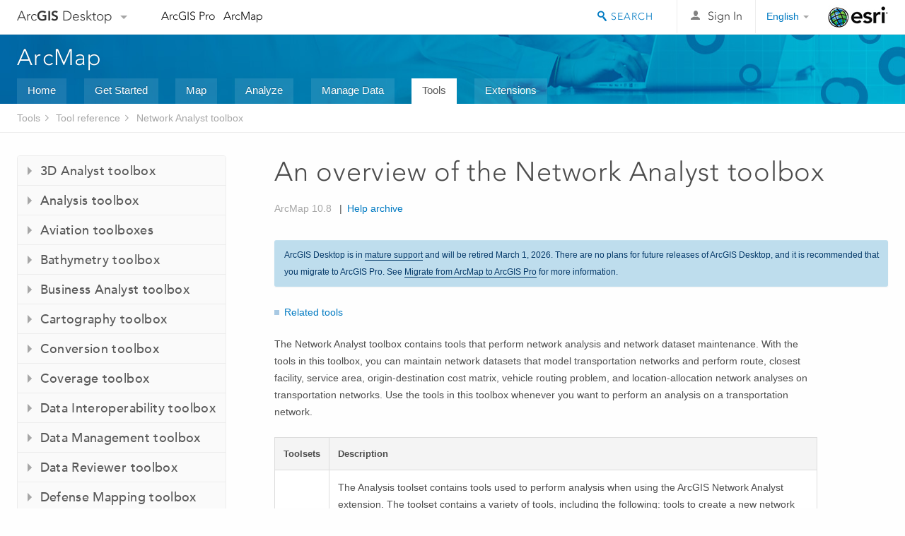

--- FILE ---
content_type: text/html; charset=UTF-8
request_url: https://desktop.arcgis.com/en/arcmap/latest/tools/network-analyst-toolbox/an-overview-of-the-network-analyst-toolbox.htm
body_size: 23912
content:
<!DOCTYPE html>
<!--[if lt IE 7]>  <html class="ie lt-ie9 lt-ie8 lt-ie7 ie6" dir="ltr"> <![endif]-->
<!--[if IE 7]>     <html class="ie lt-ie9 lt-ie8 ie7" dir="ltr"> <![endif]-->
<!--[if IE 8]>     <html class="ie lt-ie9 ie8" dir="ltr"> <![endif]-->
<!--[if IE 9]>     <html class="ie ie9" dir="ltr"> <![endif]-->
<!--[if !IE]><!--> <html dir="ltr"> <!--<![endif]-->
 
    <head>
        <meta charset="utf-8">
        <title>An overview of the Network Analyst toolbox&mdash;ArcMap | Documentation</title>
        <meta content="IE=edge,chrome=1" http-equiv="X-UA-Compatible"> 
        <script>
          var docConfig = {
            locale: 'en',
            localedir: 'en',
            langSelector: 'none'
          };
        </script>

        <!--[if lt IE 9]>
          <script src="/cdn/js/libs/html5shiv.js?1357673785" type="text/javascript"></script>
          <script src="/cdn/js/libs/selectivizr-min.js" type="text/javascript"></script>
          <style>
            #wrapper {
              min-width: 960px;
            }
          </style>
        <![endif]-->


   <link type="text/css" rel="stylesheet" href="//fast.fonts.net/cssapi/3706abc4-0756-424b-b07b-1748122f85d8.css">
   <link rel="shortcut icon" href="/img/favicon.ico">
   <link href="/assets/css/screen.css?1360627920" media="screen" rel="stylesheet" type="text/css" />
   <link href="/cdn/css/documentation.css?1360627920" media="screen" rel="stylesheet" type="text/css" />
   <link href="/cdn/css/codehilight.css" media="screen" rel="stylesheet" type="text/css" />
   <link href="/assets/css/print.css" media="print" type="text/css" rel="stylesheet" />

      <!--[if lt IE 9]><script type="text/javascript" src="/cdn/js/libs/html5shiv-printshiv.js"></script><![endif]-->

       <!--- search MD -->
       <META name="description" content="ArcGIS geoprocessing toolbox containing tools that perform network analysis and network dataset maintenance."><META name="last-modified" content="2022-4-6"><META name="product" content="arcgis-desktop,arcgis-server-windows,arcgis-server-linux,ext-desktop-network,ext-server-network"><META name="version" content="10.8"><META name="search-collection" content="help"><META name="search-category" content="help-general"><META name="subject" content="ANALYSIS"><META name="sub_category" content="Network Analyst Toolbox"><META name="content_type" content="Tool Reference"><META name="subject_label" content="ANALYSIS"><META name="sub_category_label" content="Network Analyst Toolbox"><META name="content_type_label" content="Tool Reference"><META name="content-language" content="en">
       <!--- search MD -->

      

   <script src="/cdn/js/libs/latest/jquery.latest.min.js" type="text/javascript"></script>
   <script src="/cdn/js/libs/latest/jquery-migrate-latest.min.js" type="text/javascript"></script>
   <link href="/cdn/css/colorbox.css" media="screen" rel="stylesheet" type="text/css" />
   <link href="/cdn/css/colorbox_l10n.css" media="screen" rel="stylesheet" type="text/css" />
   <link href="/cdn/css/codehilight_l10n.css" media="screen" rel="stylesheet" type="text/css" />
  <script src="/cdn/js/libs/jquery.colorbox-min.js" type="text/javascript"></script>
  <script src="/assets/js/video-init.js" type="text/javascript"></script>
  <script src="/assets/js/sitecfg.js" type="text/javascript"></script>

       
      <script src="/assets/js/signIn.js?1357673785" type="text/javascript"></script>
    

       <!--- Language Picker -->
      <link type="text/css" rel="stylesheet" href="/assets/css/langSelector.css"/>
      <script src="/assets/js/locale/l10NStrings.js" type="text/javascript"></script>
      <script src="/assets/js/locale/langSelector.js" type="text/javascript"></script>
      <!--- Language Picker -->
      <!--- Activate tailcoat JS components -->
       <script>
         $(document).ready(function(){
          T.init();
        });
      </script>


       
    </head>
       <!--
      pub: GUID-05B6872E-680C-4349-968D-32BE82DC063E=22
      tpc: GUID-FF78130E-01A3-4C2E-A7C9-650C83C52702=4.1.1
      -->
     

   <body class="en doc">
      
      
    <div class="drawer">
      <!-- Mobile Nav -->
      <!-- Mobile Nav Drawer -->
      <nav class="drawer-nav drawer-left"> <!-- drawer-right will put the drawer on the right side. -->
        <div class="drawer-header">
        <h4 class="site-title"><a href="/" id="site-logo">Arc<span>GIS</span> Desktop</a><span class="down-arrow" id="down-arrow"></span></h4>
        </div>
         
                        <form id="helpSearchForm" class="site-search-form" method="GET" action=''>
                        <input class="drawer-search" type="search" name="q" data-langlabel="search-arcgis" placeholder="Search ArcMap 10.8 Help">
                        <input type="hidden" name="collection" value="help" />
                        <input type="hidden" name="product" value="arcgis-desktop" />
                        <input type="hidden" name="version" value="10.8" />
                        <input type="hidden" name="language" value="en" />
                        </form>

                    

        <ul>
          <li><a href="//pro.arcgis.com/en/pro-app/" class="drawer-link icon-notebook">ArcGIS Pro</a></li>
          <li><a href="/en/arcmap/" class="drawer-link icon-support">ArcMap</a></li>
        </ul>
      </nav>


      <nav class="drawer-nav drawer-right"> <!-- drawer-right will put the drawer on the right side. -->
        <div class="drawer-header">
          <h4 class="site-title user-name data-username"  data-username></h4>
        </div>

        <ul>
          <li class="agolProfile"><a class="drawer-link icon-grid-alt" data-langlabel="my-profile" href="//www.arcgis.com/home/user.html">My Profile</a></li>
          <li class="agolHelp"><a class="icon-support drawer-link" data-langlabel="help" href="//www.arcgis.com/home/support.html">Help</a></li>
          <li class="agolLogout"><a id="agolLogout" class="drawer-link icon-exit log-out-link" data-langlabel="sign-out" href="#">Sign Out</a></li>
        </ul>
      </nav>
    </div>
    
      <div class="wrapper">
         <div class="page sticky-footer">
            <!--googleoff: all-->
            
    <header id="header" class="header">
      <div class="container relative-container">
        <div class="row">
          <div class="column-24">
            <div class="site-brand">
              <a class="drawer-toggle toggle-site-navigation icon-navigation tablet-show" data-direction="active-left" href="#"></a>
              <a href="/" class="site-logo phone-hide" id="site-logo">Arc<span>GIS</span> Desktop</a>
              <span class="site-dropdown-toggle tablet-hide" id="down-arrow"></span>

              <nav class="site-dropdown tablet-hide" id="dropDown">
                  <a href="//www.arcgis.com">
                    <h4 data-langlabel="arcgis">ArcGIS Online</h4>
                    <p>The mapping platform for your organization</p>
                  </a>
                  <a href="//desktop.arcgis.com/" class="current selected">
                    <h4 data-langlabel="arcgis-for-desktop">ArcGIS Desktop</h4>
                    <p>A complete professional GIS</p>
                  </a>
                  <a href="//enterprise.arcgis.com/">
                    <h4 data-langlabel="arcgis-for-server">ArcGIS Enterprise</h4>
                    <p>GIS in your enterprise</p>
                  </a>
                  <a href="//developers.arcgis.com/">
                    <h4 data-langlabel="arcgis-for-developers">ArcGIS Developers</h4>
                    <p>Tools to build location-aware apps</p>
                  </a>
                  <a href="//solutions.arcgis.com/">
                    <h4 data-langlabel="arcgis-solutions">ArcGIS Solutions</h4>
                    <p>Free template maps and apps for your industry</p>
                  </a>
                  <a href="//marketplace.arcgis.com/">
                    <h4 data-langlabel="arcgis-marketplace">ArcGIS Marketplace</h4>
                    <p>Get apps and data for your organization</p>
                  </a>
              </nav>
            </div> <!-- End of site brand -->

            <nav class="site-nav tablet-hide">
              <ul>
               <li><a id="nav-doc" data-langlabel="documentation" href="/en/documentation/">Documentation</a></li>
               <li><a id="nav-support" data-langlabel="support" href="/en/support/">Support</a></li>
              </ul>
            </nav>
            <a class="esri-logo" href="//www.esri.com/">Esri</a>
            <div id="lang-block" class="dropdown-navigation dropdown-wrapper right-align right tablet-hide"></div>


            
        <nav id="logged-out-navigation" class="right hide-if-logged-in">
          <ul class="left plain inline">
          <li>
            <a data-langlabel="sign-in" id="login-link" class="icon-user" href="#">Sign In</a>
          </li>
          </ul>
        </nav>

       <div id="logged-in-navigation" class="align-left right hide-if-logged-out">
              <div class="dropdown-navigation dropdown-wrapper right-align right tablet-hide" id="user-dropdown">
              <a class="dropdown left" href="#">user</a>
              <div class="dropdown-content">
                <div class="dropdown-menu">
                <ul class="myconsole">
                    <li class="agolProfile" ><a data-langlabel="my-profile" href="//www.arcgis.com/home/user.html">My Profile</a></li>
                    <li class="agolLogout" ><a id="agolLogout" data-langlabel="sign-out" href="#">Sign Out</a></li>
                  </ul>
                </div>
              </div>
              </div>

              <!-- Mobile User Menu Button -->
            <a class="mobile-user-dropdown drawer-toggle toggle-site-navigation tablet-show right" data-direction="active-right" href="#">
            <img width="34" height="34" data-user-avatar="34" class="profile-image">
            </a>
          </div>
    

           
                       <div class="site-search right">
                        <form id="helpSearchForm" class="site-search-form" method="GET" action=''>
                        <span class="site-search-toggle icon-search"></span>
                        <input class="left site-search-input" type="search" name="q" data-langlabel="search-arcgis" placeholder="Search ArcMap 10.8 Help">
                        <input type="hidden" name="collection" value="help" />
                        <input type="hidden" name="product" value="arcgis-desktop" />
                        <input type="hidden" name="version" value="10.8" />
                        <input type="hidden" name="language" value="en" />
                        <button type="submit" class="btn transparent site-search-button" data-langlabel="site-search-go">Go</button>
                        </form>
                      </div>

                    

          </div> <!-- Column 24 -->
        </div>
       </div>
    </header>
    
            <div class="navigation-bar ">
               <div class="container">
                  <header>
                     <h1><a href="/en/arcmap/latest">ArcMap</a></h1>
                  </header>
                  <nav class='navigation-bar-nav'><ul><li  ><a href="/en/arcmap/" title="ArcMap Overview" target="_top">Home</a></li><li  ><a href="/en/arcmap/latest/get-started/main/get-started-with-arcmap.htm" title="Get Started with ArcMap" target="_top">Get Started</a></li><li  ><a href="/en/arcmap/latest/map/main/mapping-and-visualization-in-arcgis-for-desktop.htm" title="Mapping with ArcMap" target="_top">Map</a></li><li  ><a href="/en/arcmap/latest/analyze/main/what-is-geoprocessing.htm" title="Analysis in ArcMap" target="_top">Analyze</a></li><li  ><a href="/en/arcmap/latest/manage-data/main/what-is-geodata.htm" title="Data Management in ArcMap" target="_top">Manage Data</a></li><li class="current" ><a href="/en/arcmap/latest/tools/main/a-quick-tour-of-geoprocessing-tool-references.htm" title="Tool Reference for ArcMap" target="_top">Tools</a></li><li  ><a href="/en/arcmap/latest/extensions/main/about-arcgis-for-desktop-extensions.htm" title="Documentation  for ArcMap Extensions" target="_top">Extensions</a></li></ul></nav>
               </div>
            </div>
            <!--BREADCRUMB-BEG--><div id="bigmac" class="sticky-breadcrumbs trailer-2" data-spy="affix" data-offset-top="180"> </div><!--BREADCRUMB-END-->
            <!--googleon: all-->

            <div class="container">
               <div class="row">
                  <!--googleoff: all-->
                  <aside class="reference-index column-6">
                     <!--DOCNAV-BEG--><div> </div><!--DOCNAV-END-->
                  </aside>

                  <!--googleon: all-->
                  <div class="column-17 pre-1">

                    <!-- BEGPAGECONTENT -->
                    <header class="trailer-1">
                       <h1 class="trailer-1">An overview of the Network Analyst toolbox</h1>
                    </header>
                    <main class="content-area">
                       
                       <div class="semantic-toc"><ul><li><a href="#ESRI_SECTION1_F1FB037D79324A73B8B2D7E726C05325">Related tools</a></li></ul></div>
                       
<p id="GUID-76F955C1-14AA-4BCD-930E-59C6EB58A530">The <span class="ph">Network Analyst</span> toolbox contains tools that perform network analysis and network dataset maintenance. With the tools in this toolbox, you can maintain network datasets that model transportation networks and perform route, closest facility, service area, origin-destination cost matrix, vehicle routing problem, and location-allocation network analyses on transportation networks. Use the tools in this toolbox whenever you want to perform an analysis on a transportation network. </p><h4 class="table title"></h4><table><colgroup width="*"></colgroup><colgroup width="*"></colgroup><thead><tr><th colspan="1">Toolsets</th><th colspan="1">Description</th></tr></thead><tbody class="align-middle"><tr class="align-middle"><td outputclass="" rowspan="1" colspan="1"><p id="GUID-F556AD0A-7D4F-497D-BFD7-E8AA185EE9CF"><a class="xref xref" href="/en/arcmap/latest/tools/network-analyst-toolbox/an-overview-of-the-network-analysis-toolset.htm">Analysis</a></p></td><td outputclass="" rowspan="1" colspan="1"><p id="GUID-265677DB-67A6-439E-9B2D-7D36B472C582">The Analysis toolset contains tools used to perform analysis when using the <span class="ph">ArcGIS Network Analyst extension</span>. The toolset contains a variety of tools, including the following: tools to create a new network analysis layer and set its analysis properties for each solver provided with <span class="ph">Network Analyst</span>, tools to add network analysis objects to one or more network analysis classes, a tool to solve an analysis, and a tool to generate driving directions.</p></td></tr><tr class="align-middle"><td outputclass="" rowspan="1" colspan="1"><p id="GUID-6E64078A-D704-4E1A-906A-B1C6ECB8F977"><a class="xref xref" href="/en/arcmap/latest/tools/network-analyst-toolbox/an-overview-of-the-network-dataset-toolset.htm">Network Dataset</a></p></td><td outputclass="" rowspan="1" colspan="1"><p id="GUID-BB682CAB-B551-4E91-92D9-FE3EE0F671A9">The Network Dataset toolset contains tools used to perform network dataset maintenance tasks such as building and dissolving network datasets. </p></td></tr><tr class="align-middle"><td outputclass="" rowspan="1" colspan="1"><p id="GUID-F0105A18-44AD-49C0-9D74-0559A4FA4A60"><a class="xref xref" href="/en/arcmap/latest/tools/network-analyst-toolbox/an-overview-of-the-server-toolset.htm">Server</a></p></td><td outputclass="" rowspan="1" colspan="1"><p id="GUID-C6EF8C14-BA9E-4F8A-8601-3629EB338498">The Server toolset contains tools that are designed to perform two types of tasks: <ul class="bulleted" id="UL_FB51AA304FC44299A687DBD7B2A77FBF"><li id="LI_D879A11DC4574E349219A870B0B3921C">Set up web services for solving network analyses.</li><li id="LI_D25DE31A4A5740EB8264ADF3E2D35499">Retrieve live traffic and traffic-incident data from web services so that you can use real-time traffic conditions for visualization and network analysis purposes. </li></ul></p></td></tr><tr class="align-middle"><td outputclass="" rowspan="1" colspan="1"><p id="GUID-19D16CE3-0E0E-4DB7-8A0F-812B82597F9B"><a class="xref xref" href="/en/arcmap/latest/tools/network-analyst-toolbox/an-overview-of-the-turn-feature-class-toolset.htm">Turn Feature Class</a></p></td><td outputclass="" rowspan="1" colspan="1"><p id="GUID-319C03E6-FFEE-402B-BD87-D3DB70D9A17A">The Turn Feature Class toolset contains tools used to build and edit turn data. The tools in the toolset allow you to create new turn feature classes, convert existing ArcView GIS or <span class="ph">ArcInfo Workstation</span> turn tables to turn feature classes, and maintain the integrity of existing turn features based on their geometry or an alternate ID field in cases when the reference source features are updated. </p></td></tr></tbody><caption>Toolsets in the <span class="ph">Network Analyst</span> toolbox</caption></table>
<section class="section1 padded-anchor" id="ESRI_SECTION1_F1FB037D79324A73B8B2D7E726C05325" purpose="section1"><h2>Related tools</h2><p id="GUID-44D75B1F-9B0C-478F-BCED-59E88C658A14">The tools within the Analysis toolset perform analyses using a network-based impedance such as travel time or distance. ArcGIS has other tools that can perform similar analyses but use straight-line distance or  a raster cost surface. See <a class="xref xref" esrisubtype="extrel" hrefpfx="/en/arcmap/latest/analyze" href="/en/arcmap/latest/analyze/commonly-used-tools/proximity-analysis.htm">Proximity analysis</a> for more information about these tools.</p></section><section class="section2" purpose="relatedtopics"><h2>Related topics</h2><ul class="bulleted"><li><a class="xref relatedtopic" esrisubtype="extrel" hrefpfx="/en/arcmap/latest/extensions" href="/en/arcmap/latest/extensions/network-analyst/a-quick-tour-of-network-analyst.htm">A quick tour of the ArcGIS Network Analyst extension</a></li><li><a class="xref relatedtopic" esrisubtype="extrel" hrefpfx="/en/arcmap/latest/extensions" href="/en/arcmap/latest/extensions/network-analyst/what-is-network-analyst-.htm">What is the ArcGIS Network Analyst extension?</a></li><li><a class="xref relatedtopic" href="/en/arcmap/latest/tools/network-analyst-toolbox/network-analyst-toolbox-history.htm">Network Analyst toolbox history</a></li></ul></section>
                    </main>
                    <!-- ENDPAGECONTENT -->
                  </div>
               </div>
            </div>
         </div>
      </div>
      <!--googleoff: all-->
      
<footer id="footer" class="footer sticky-footer">
  <div class="container">
    <div class="row">
      <nav class="column-6 tablet-column-24 leader-1">
        <h4 data-langlabel="arcgis-for-desktop">Arc<span>GIS Desktop</span></h4>
        <ul>
          <li><a data-langlabel="home" href="/en/">Home</a></li>
          <li><a data-langlabel="documentation" href="/en/documentation/">Documentation</a></li>
          <li><a data-langlabel="support" href="/en/support/">Support</a></li>
        </ul>
      </nav>

      <nav class="column-6 tablet-column-24 leader-1">
        <h4 data-langlabel="arcgis-platform">ArcGIS</h4>
        <ul>
          <li><a data-langlabel="arcgis" href="//www.arcgis.com/">ArcGIS Online</a></li>
          <li><a data-langlabel="arcgis-for-desktop" href="//desktop.arcgis.com/">ArcGIS Desktop</a></li>
          <li><a data-langlabel="arcgis-for-server" href="//enterprise.arcgis.com/">ArcGIS Enterprise</a></li>
          <li><a data-langlabel="nav_arcgis-platform" href="//www.esri.com/en-us/arcgis/products/arcgis-platform/overview">ArcGIS</a></li>
          <li><a data-langlabel="arcgis-for-developers" href="https://developers.arcgis.com/">ArcGIS Developer</a></li>
          <li><a data-langlabel="arcgis-solutions" href="//solutions.arcgis.com/">ArcGIS Solutions</a></li>
          <li><a data-langlabel="arcgis-marketplace" href="//marketplace.arcgis.com/">ArcGIS Marketplace</a></li>
        </ul>
      </nav>

      <nav class="column-6 tablet-column-24 leader-1">
        <h4 data-langlabel="about-esri">About Esri</h4>
        <ul>
          <li><a data-langlabel="about-us" href="//www.esri.com/about-esri/">About Us</a></li>
          <li><a data-langlabel="careers" href="//www.esri.com/careers/">Careers</a></li>
          <li><a data-langlabel="insiders-blog" href="//www.esri.com/about/newsroom/blog/">Esri Blog</a></li>
          <li><a data-langlabel="user-conference" href="//www.esri.com/events/user-conference/index.html">User Conference</a></li>
          <li><a data-langlabel="developer-summit" href="//www.esri.com/events/devsummit/index.html">Developer Summit</a></li>
        </ul>
      </nav>

      <nav class="column-6 tablet-column-24 leader-1">
        <a class="esri-logo-footer" href="//www.esri.com/">Esri</a>
        <section class="footer-social-nav">
                <a class="icon-twitter" href="https://twitter.com/Esri/"></a>
                <a class="icon-facebook" href="https://www.facebook.com/esrigis/"></a>
                <a class="icon-github" href="//esri.github.io"></a>
                <a class="icon-email" href="//www.esri.com/about-esri/contact/"></a>
        </section>
        <section class="feedback-footer center-text">
            <a data-langlabel="feedback-tell-us" class="feedbacklink icon-comment" href="/feedback/">Tell us what you think.</a>
        </section>
      </nav>
      <small class="footer-legal column-24 leader-1 trailer-1">Copyright &copy; 2021 Esri. | <a data-langlabel="privacy" href="//www.esri.com/legal/privacy">Privacy</a> | <a data-langlabel="legal" href="//www.esri.com/legal/software-license">Legal</a></small>
    </div>

  </div>
</footer>


       
        
       <script src="/assets/js/tailcoat/tailcoat.js" type="text/javascript"></script>
       <script src="/assets/js/init.js" type="text/javascript"></script>
       <script src="/assets/js/search/searchform.js" type="text/javascript"></script>
       <script src="/cdn/js/sitewide.js" type="text/javascript"></script>
       <script src="/assets/js/version-switcher.js" type="text/javascript"></script>
    
        
        
      <script src="/cdn/js/affix.js" type="text/javascript"></script>
      <script type="text/javascript">
        

          $(function () {
            var appendFlg = true;

            $("#bigmac")
            .on("affixed.bs.affix", function (evt) {
              if (appendFlg) {
                $("<li><a href='#'>An overview of the Network Analyst toolbox</a></li>").insertAfter ($("#bigmac ul li").last());
                appendFlg = false;
              }
              $(".back-to-top").addClass ("visible");
            })
            .on ("affix-top.bs.affix", function(evt) {
              if (!appendFlg) {
                $("#bigmac ul li").last().remove();
              }
              $(".back-to-top").removeClass ("visible");
              appendFlg = true;
            })
          })      

      
      </script>
      
        <script type="text/javascript">
          window.doctoc = {
            pubID: "88",
            tpcID: "2",
            
            hideToc : false
          }
        </script>

        <script type="text/javascript" src="/en/arcmap/latest/tools/main/1611.js" ></script>
        <script type="text/javascript" src="/en/arcmap/latest/tools/network-analyst-toolbox/88.js" ></script>
        <script type="text/javascript" src="/cdn/js/protoc.js" ></script>

        
    
        
       </body>
       <script src="//mtags.arcgis.com/tags-min.js"></script>
       </html>
     

--- FILE ---
content_type: text/html; charset=UTF-8
request_url: https://desktop.arcgis.com/en/arcmap/latest/tools/network-analyst-toolbox/an-overview-of-the-network-analyst-toolbox.htm
body_size: 23882
content:
<!DOCTYPE html>
<!--[if lt IE 7]>  <html class="ie lt-ie9 lt-ie8 lt-ie7 ie6" dir="ltr"> <![endif]-->
<!--[if IE 7]>     <html class="ie lt-ie9 lt-ie8 ie7" dir="ltr"> <![endif]-->
<!--[if IE 8]>     <html class="ie lt-ie9 ie8" dir="ltr"> <![endif]-->
<!--[if IE 9]>     <html class="ie ie9" dir="ltr"> <![endif]-->
<!--[if !IE]><!--> <html dir="ltr"> <!--<![endif]-->
 
    <head>
        <meta charset="utf-8">
        <title>An overview of the Network Analyst toolbox&mdash;ArcMap | Documentation</title>
        <meta content="IE=edge,chrome=1" http-equiv="X-UA-Compatible"> 
        <script>
          var docConfig = {
            locale: 'en',
            localedir: 'en',
            langSelector: 'none'
          };
        </script>

        <!--[if lt IE 9]>
          <script src="/cdn/js/libs/html5shiv.js?1357673785" type="text/javascript"></script>
          <script src="/cdn/js/libs/selectivizr-min.js" type="text/javascript"></script>
          <style>
            #wrapper {
              min-width: 960px;
            }
          </style>
        <![endif]-->


   <link type="text/css" rel="stylesheet" href="//fast.fonts.net/cssapi/3706abc4-0756-424b-b07b-1748122f85d8.css">
   <link rel="shortcut icon" href="/img/favicon.ico">
   <link href="/assets/css/screen.css?1360627920" media="screen" rel="stylesheet" type="text/css" />
   <link href="/cdn/css/documentation.css?1360627920" media="screen" rel="stylesheet" type="text/css" />
   <link href="/cdn/css/codehilight.css" media="screen" rel="stylesheet" type="text/css" />
   <link href="/assets/css/print.css" media="print" type="text/css" rel="stylesheet" />

      <!--[if lt IE 9]><script type="text/javascript" src="/cdn/js/libs/html5shiv-printshiv.js"></script><![endif]-->

       <!--- search MD -->
       <META name="description" content="ArcGIS geoprocessing toolbox containing tools that perform network analysis and network dataset maintenance."><META name="last-modified" content="2022-4-6"><META name="product" content="arcgis-desktop,arcgis-server-windows,arcgis-server-linux,ext-desktop-network,ext-server-network"><META name="version" content="10.8"><META name="search-collection" content="help"><META name="search-category" content="help-general"><META name="subject" content="ANALYSIS"><META name="sub_category" content="Network Analyst Toolbox"><META name="content_type" content="Tool Reference"><META name="subject_label" content="ANALYSIS"><META name="sub_category_label" content="Network Analyst Toolbox"><META name="content_type_label" content="Tool Reference"><META name="content-language" content="en">
       <!--- search MD -->

      

   <script src="/cdn/js/libs/latest/jquery.latest.min.js" type="text/javascript"></script>
   <script src="/cdn/js/libs/latest/jquery-migrate-latest.min.js" type="text/javascript"></script>
   <link href="/cdn/css/colorbox.css" media="screen" rel="stylesheet" type="text/css" />
   <link href="/cdn/css/colorbox_l10n.css" media="screen" rel="stylesheet" type="text/css" />
   <link href="/cdn/css/codehilight_l10n.css" media="screen" rel="stylesheet" type="text/css" />
  <script src="/cdn/js/libs/jquery.colorbox-min.js" type="text/javascript"></script>
  <script src="/assets/js/video-init.js" type="text/javascript"></script>
  <script src="/assets/js/sitecfg.js" type="text/javascript"></script>

       
      <script src="/assets/js/signIn.js?1357673785" type="text/javascript"></script>
    

       <!--- Language Picker -->
      <link type="text/css" rel="stylesheet" href="/assets/css/langSelector.css"/>
      <script src="/assets/js/locale/l10NStrings.js" type="text/javascript"></script>
      <script src="/assets/js/locale/langSelector.js" type="text/javascript"></script>
      <!--- Language Picker -->
      <!--- Activate tailcoat JS components -->
       <script>
         $(document).ready(function(){
          T.init();
        });
      </script>


       
    </head>
       <!--
      pub: GUID-05B6872E-680C-4349-968D-32BE82DC063E=22
      tpc: GUID-FF78130E-01A3-4C2E-A7C9-650C83C52702=4.1.1
      -->
     

   <body class="en doc">
      
      
    <div class="drawer">
      <!-- Mobile Nav -->
      <!-- Mobile Nav Drawer -->
      <nav class="drawer-nav drawer-left"> <!-- drawer-right will put the drawer on the right side. -->
        <div class="drawer-header">
        <h4 class="site-title"><a href="/" id="site-logo">Arc<span>GIS</span> Desktop</a><span class="down-arrow" id="down-arrow"></span></h4>
        </div>
         
                        <form id="helpSearchForm" class="site-search-form" method="GET" action=''>
                        <input class="drawer-search" type="search" name="q" data-langlabel="search-arcgis" placeholder="Search ArcMap 10.8 Help">
                        <input type="hidden" name="collection" value="help" />
                        <input type="hidden" name="product" value="arcgis-desktop" />
                        <input type="hidden" name="version" value="10.8" />
                        <input type="hidden" name="language" value="en" />
                        </form>

                    

        <ul>
          <li><a href="//pro.arcgis.com/en/pro-app/" class="drawer-link icon-notebook">ArcGIS Pro</a></li>
          <li><a href="/en/arcmap/" class="drawer-link icon-support">ArcMap</a></li>
        </ul>
      </nav>


      <nav class="drawer-nav drawer-right"> <!-- drawer-right will put the drawer on the right side. -->
        <div class="drawer-header">
          <h4 class="site-title user-name data-username"  data-username></h4>
        </div>

        <ul>
          <li class="agolProfile"><a class="drawer-link icon-grid-alt" data-langlabel="my-profile" href="//www.arcgis.com/home/user.html">My Profile</a></li>
          <li class="agolHelp"><a class="icon-support drawer-link" data-langlabel="help" href="//www.arcgis.com/home/support.html">Help</a></li>
          <li class="agolLogout"><a id="agolLogout" class="drawer-link icon-exit log-out-link" data-langlabel="sign-out" href="#">Sign Out</a></li>
        </ul>
      </nav>
    </div>
    
      <div class="wrapper">
         <div class="page sticky-footer">
            <!--googleoff: all-->
            
    <header id="header" class="header">
      <div class="container relative-container">
        <div class="row">
          <div class="column-24">
            <div class="site-brand">
              <a class="drawer-toggle toggle-site-navigation icon-navigation tablet-show" data-direction="active-left" href="#"></a>
              <a href="/" class="site-logo phone-hide" id="site-logo">Arc<span>GIS</span> Desktop</a>
              <span class="site-dropdown-toggle tablet-hide" id="down-arrow"></span>

              <nav class="site-dropdown tablet-hide" id="dropDown">
                  <a href="//www.arcgis.com">
                    <h4 data-langlabel="arcgis">ArcGIS Online</h4>
                    <p>The mapping platform for your organization</p>
                  </a>
                  <a href="//desktop.arcgis.com/" class="current selected">
                    <h4 data-langlabel="arcgis-for-desktop">ArcGIS Desktop</h4>
                    <p>A complete professional GIS</p>
                  </a>
                  <a href="//enterprise.arcgis.com/">
                    <h4 data-langlabel="arcgis-for-server">ArcGIS Enterprise</h4>
                    <p>GIS in your enterprise</p>
                  </a>
                  <a href="//developers.arcgis.com/">
                    <h4 data-langlabel="arcgis-for-developers">ArcGIS Developers</h4>
                    <p>Tools to build location-aware apps</p>
                  </a>
                  <a href="//solutions.arcgis.com/">
                    <h4 data-langlabel="arcgis-solutions">ArcGIS Solutions</h4>
                    <p>Free template maps and apps for your industry</p>
                  </a>
                  <a href="//marketplace.arcgis.com/">
                    <h4 data-langlabel="arcgis-marketplace">ArcGIS Marketplace</h4>
                    <p>Get apps and data for your organization</p>
                  </a>
              </nav>
            </div> <!-- End of site brand -->

            <nav class="site-nav tablet-hide">
              <ul>
               <li><a id="nav-doc" data-langlabel="documentation" href="/en/documentation/">Documentation</a></li>
               <li><a id="nav-support" data-langlabel="support" href="/en/support/">Support</a></li>
              </ul>
            </nav>
            <a class="esri-logo" href="//www.esri.com/">Esri</a>
            <div id="lang-block" class="dropdown-navigation dropdown-wrapper right-align right tablet-hide"></div>


            
        <nav id="logged-out-navigation" class="right hide-if-logged-in">
          <ul class="left plain inline">
          <li>
            <a data-langlabel="sign-in" id="login-link" class="icon-user" href="#">Sign In</a>
          </li>
          </ul>
        </nav>

       <div id="logged-in-navigation" class="align-left right hide-if-logged-out">
              <div class="dropdown-navigation dropdown-wrapper right-align right tablet-hide" id="user-dropdown">
              <a class="dropdown left" href="#">user</a>
              <div class="dropdown-content">
                <div class="dropdown-menu">
                <ul class="myconsole">
                    <li class="agolProfile" ><a data-langlabel="my-profile" href="//www.arcgis.com/home/user.html">My Profile</a></li>
                    <li class="agolLogout" ><a id="agolLogout" data-langlabel="sign-out" href="#">Sign Out</a></li>
                  </ul>
                </div>
              </div>
              </div>

              <!-- Mobile User Menu Button -->
            <a class="mobile-user-dropdown drawer-toggle toggle-site-navigation tablet-show right" data-direction="active-right" href="#">
            <img width="34" height="34" data-user-avatar="34" class="profile-image">
            </a>
          </div>
    

           
                       <div class="site-search right">
                        <form id="helpSearchForm" class="site-search-form" method="GET" action=''>
                        <span class="site-search-toggle icon-search"></span>
                        <input class="left site-search-input" type="search" name="q" data-langlabel="search-arcgis" placeholder="Search ArcMap 10.8 Help">
                        <input type="hidden" name="collection" value="help" />
                        <input type="hidden" name="product" value="arcgis-desktop" />
                        <input type="hidden" name="version" value="10.8" />
                        <input type="hidden" name="language" value="en" />
                        <button type="submit" class="btn transparent site-search-button" data-langlabel="site-search-go">Go</button>
                        </form>
                      </div>

                    

          </div> <!-- Column 24 -->
        </div>
       </div>
    </header>
    
            <div class="navigation-bar ">
               <div class="container">
                  <header>
                     <h1><a href="/en/arcmap/latest">ArcMap</a></h1>
                  </header>
                  <nav class='navigation-bar-nav'><ul><li  ><a href="/en/arcmap/" title="ArcMap Overview" target="_top">Home</a></li><li  ><a href="/en/arcmap/latest/get-started/main/get-started-with-arcmap.htm" title="Get Started with ArcMap" target="_top">Get Started</a></li><li  ><a href="/en/arcmap/latest/map/main/mapping-and-visualization-in-arcgis-for-desktop.htm" title="Mapping with ArcMap" target="_top">Map</a></li><li  ><a href="/en/arcmap/latest/analyze/main/what-is-geoprocessing.htm" title="Analysis in ArcMap" target="_top">Analyze</a></li><li  ><a href="/en/arcmap/latest/manage-data/main/what-is-geodata.htm" title="Data Management in ArcMap" target="_top">Manage Data</a></li><li class="current" ><a href="/en/arcmap/latest/tools/main/a-quick-tour-of-geoprocessing-tool-references.htm" title="Tool Reference for ArcMap" target="_top">Tools</a></li><li  ><a href="/en/arcmap/latest/extensions/main/about-arcgis-for-desktop-extensions.htm" title="Documentation  for ArcMap Extensions" target="_top">Extensions</a></li></ul></nav>
               </div>
            </div>
            <!--BREADCRUMB-BEG--><div id="bigmac" class="sticky-breadcrumbs trailer-2" data-spy="affix" data-offset-top="180"> </div><!--BREADCRUMB-END-->
            <!--googleon: all-->

            <div class="container">
               <div class="row">
                  <!--googleoff: all-->
                  <aside class="reference-index column-6">
                     <!--DOCNAV-BEG--><div> </div><!--DOCNAV-END-->
                  </aside>

                  <!--googleon: all-->
                  <div class="column-17 pre-1">

                    <!-- BEGPAGECONTENT -->
                    <header class="trailer-1">
                       <h1 class="trailer-1">An overview of the Network Analyst toolbox</h1>
                    </header>
                    <main class="content-area">
                       
                       <div class="semantic-toc"><ul><li><a href="#ESRI_SECTION1_F1FB037D79324A73B8B2D7E726C05325">Related tools</a></li></ul></div>
                       
<p id="GUID-76F955C1-14AA-4BCD-930E-59C6EB58A530">The <span class="ph">Network Analyst</span> toolbox contains tools that perform network analysis and network dataset maintenance. With the tools in this toolbox, you can maintain network datasets that model transportation networks and perform route, closest facility, service area, origin-destination cost matrix, vehicle routing problem, and location-allocation network analyses on transportation networks. Use the tools in this toolbox whenever you want to perform an analysis on a transportation network. </p><h4 class="table title"></h4><table><colgroup width="*"></colgroup><colgroup width="*"></colgroup><thead><tr><th colspan="1">Toolsets</th><th colspan="1">Description</th></tr></thead><tbody class="align-middle"><tr class="align-middle"><td outputclass="" rowspan="1" colspan="1"><p id="GUID-F556AD0A-7D4F-497D-BFD7-E8AA185EE9CF"><a class="xref xref" href="/en/arcmap/latest/tools/network-analyst-toolbox/an-overview-of-the-network-analysis-toolset.htm">Analysis</a></p></td><td outputclass="" rowspan="1" colspan="1"><p id="GUID-265677DB-67A6-439E-9B2D-7D36B472C582">The Analysis toolset contains tools used to perform analysis when using the <span class="ph">ArcGIS Network Analyst extension</span>. The toolset contains a variety of tools, including the following: tools to create a new network analysis layer and set its analysis properties for each solver provided with <span class="ph">Network Analyst</span>, tools to add network analysis objects to one or more network analysis classes, a tool to solve an analysis, and a tool to generate driving directions.</p></td></tr><tr class="align-middle"><td outputclass="" rowspan="1" colspan="1"><p id="GUID-6E64078A-D704-4E1A-906A-B1C6ECB8F977"><a class="xref xref" href="/en/arcmap/latest/tools/network-analyst-toolbox/an-overview-of-the-network-dataset-toolset.htm">Network Dataset</a></p></td><td outputclass="" rowspan="1" colspan="1"><p id="GUID-BB682CAB-B551-4E91-92D9-FE3EE0F671A9">The Network Dataset toolset contains tools used to perform network dataset maintenance tasks such as building and dissolving network datasets. </p></td></tr><tr class="align-middle"><td outputclass="" rowspan="1" colspan="1"><p id="GUID-F0105A18-44AD-49C0-9D74-0559A4FA4A60"><a class="xref xref" href="/en/arcmap/latest/tools/network-analyst-toolbox/an-overview-of-the-server-toolset.htm">Server</a></p></td><td outputclass="" rowspan="1" colspan="1"><p id="GUID-C6EF8C14-BA9E-4F8A-8601-3629EB338498">The Server toolset contains tools that are designed to perform two types of tasks: <ul class="bulleted" id="UL_FB51AA304FC44299A687DBD7B2A77FBF"><li id="LI_D879A11DC4574E349219A870B0B3921C">Set up web services for solving network analyses.</li><li id="LI_D25DE31A4A5740EB8264ADF3E2D35499">Retrieve live traffic and traffic-incident data from web services so that you can use real-time traffic conditions for visualization and network analysis purposes. </li></ul></p></td></tr><tr class="align-middle"><td outputclass="" rowspan="1" colspan="1"><p id="GUID-19D16CE3-0E0E-4DB7-8A0F-812B82597F9B"><a class="xref xref" href="/en/arcmap/latest/tools/network-analyst-toolbox/an-overview-of-the-turn-feature-class-toolset.htm">Turn Feature Class</a></p></td><td outputclass="" rowspan="1" colspan="1"><p id="GUID-319C03E6-FFEE-402B-BD87-D3DB70D9A17A">The Turn Feature Class toolset contains tools used to build and edit turn data. The tools in the toolset allow you to create new turn feature classes, convert existing ArcView GIS or <span class="ph">ArcInfo Workstation</span> turn tables to turn feature classes, and maintain the integrity of existing turn features based on their geometry or an alternate ID field in cases when the reference source features are updated. </p></td></tr></tbody><caption>Toolsets in the <span class="ph">Network Analyst</span> toolbox</caption></table>
<section class="section1 padded-anchor" id="ESRI_SECTION1_F1FB037D79324A73B8B2D7E726C05325" purpose="section1"><h2>Related tools</h2><p id="GUID-44D75B1F-9B0C-478F-BCED-59E88C658A14">The tools within the Analysis toolset perform analyses using a network-based impedance such as travel time or distance. ArcGIS has other tools that can perform similar analyses but use straight-line distance or  a raster cost surface. See <a class="xref xref" esrisubtype="extrel" hrefpfx="/en/arcmap/latest/analyze" href="/en/arcmap/latest/analyze/commonly-used-tools/proximity-analysis.htm">Proximity analysis</a> for more information about these tools.</p></section><section class="section2" purpose="relatedtopics"><h2>Related topics</h2><ul class="bulleted"><li><a class="xref relatedtopic" esrisubtype="extrel" hrefpfx="/en/arcmap/latest/extensions" href="/en/arcmap/latest/extensions/network-analyst/a-quick-tour-of-network-analyst.htm">A quick tour of the ArcGIS Network Analyst extension</a></li><li><a class="xref relatedtopic" esrisubtype="extrel" hrefpfx="/en/arcmap/latest/extensions" href="/en/arcmap/latest/extensions/network-analyst/what-is-network-analyst-.htm">What is the ArcGIS Network Analyst extension?</a></li><li><a class="xref relatedtopic" href="/en/arcmap/latest/tools/network-analyst-toolbox/network-analyst-toolbox-history.htm">Network Analyst toolbox history</a></li></ul></section>
                    </main>
                    <!-- ENDPAGECONTENT -->
                  </div>
               </div>
            </div>
         </div>
      </div>
      <!--googleoff: all-->
      
<footer id="footer" class="footer sticky-footer">
  <div class="container">
    <div class="row">
      <nav class="column-6 tablet-column-24 leader-1">
        <h4 data-langlabel="arcgis-for-desktop">Arc<span>GIS Desktop</span></h4>
        <ul>
          <li><a data-langlabel="home" href="/en/">Home</a></li>
          <li><a data-langlabel="documentation" href="/en/documentation/">Documentation</a></li>
          <li><a data-langlabel="support" href="/en/support/">Support</a></li>
        </ul>
      </nav>

      <nav class="column-6 tablet-column-24 leader-1">
        <h4 data-langlabel="arcgis-platform">ArcGIS</h4>
        <ul>
          <li><a data-langlabel="arcgis" href="//www.arcgis.com/">ArcGIS Online</a></li>
          <li><a data-langlabel="arcgis-for-desktop" href="//desktop.arcgis.com/">ArcGIS Desktop</a></li>
          <li><a data-langlabel="arcgis-for-server" href="//enterprise.arcgis.com/">ArcGIS Enterprise</a></li>
          <li><a data-langlabel="nav_arcgis-platform" href="//www.esri.com/en-us/arcgis/products/arcgis-platform/overview">ArcGIS</a></li>
          <li><a data-langlabel="arcgis-for-developers" href="https://developers.arcgis.com/">ArcGIS Developer</a></li>
          <li><a data-langlabel="arcgis-solutions" href="//solutions.arcgis.com/">ArcGIS Solutions</a></li>
          <li><a data-langlabel="arcgis-marketplace" href="//marketplace.arcgis.com/">ArcGIS Marketplace</a></li>
        </ul>
      </nav>

      <nav class="column-6 tablet-column-24 leader-1">
        <h4 data-langlabel="about-esri">About Esri</h4>
        <ul>
          <li><a data-langlabel="about-us" href="//www.esri.com/about-esri/">About Us</a></li>
          <li><a data-langlabel="careers" href="//www.esri.com/careers/">Careers</a></li>
          <li><a data-langlabel="insiders-blog" href="//www.esri.com/about/newsroom/blog/">Esri Blog</a></li>
          <li><a data-langlabel="user-conference" href="//www.esri.com/events/user-conference/index.html">User Conference</a></li>
          <li><a data-langlabel="developer-summit" href="//www.esri.com/events/devsummit/index.html">Developer Summit</a></li>
        </ul>
      </nav>

      <nav class="column-6 tablet-column-24 leader-1">
        <a class="esri-logo-footer" href="//www.esri.com/">Esri</a>
        <section class="footer-social-nav">
                <a class="icon-twitter" href="https://twitter.com/Esri/"></a>
                <a class="icon-facebook" href="https://www.facebook.com/esrigis/"></a>
                <a class="icon-github" href="//esri.github.io"></a>
                <a class="icon-email" href="//www.esri.com/about-esri/contact/"></a>
        </section>
        <section class="feedback-footer center-text">
            <a data-langlabel="feedback-tell-us" class="feedbacklink icon-comment" href="/feedback/">Tell us what you think.</a>
        </section>
      </nav>
      <small class="footer-legal column-24 leader-1 trailer-1">Copyright &copy; 2021 Esri. | <a data-langlabel="privacy" href="//www.esri.com/legal/privacy">Privacy</a> | <a data-langlabel="legal" href="//www.esri.com/legal/software-license">Legal</a></small>
    </div>

  </div>
</footer>


       
        
       <script src="/assets/js/tailcoat/tailcoat.js" type="text/javascript"></script>
       <script src="/assets/js/init.js" type="text/javascript"></script>
       <script src="/assets/js/search/searchform.js" type="text/javascript"></script>
       <script src="/cdn/js/sitewide.js" type="text/javascript"></script>
       <script src="/assets/js/version-switcher.js" type="text/javascript"></script>
    
        
        
      <script src="/cdn/js/affix.js" type="text/javascript"></script>
      <script type="text/javascript">
        

          $(function () {
            var appendFlg = true;

            $("#bigmac")
            .on("affixed.bs.affix", function (evt) {
              if (appendFlg) {
                $("<li><a href='#'>An overview of the Network Analyst toolbox</a></li>").insertAfter ($("#bigmac ul li").last());
                appendFlg = false;
              }
              $(".back-to-top").addClass ("visible");
            })
            .on ("affix-top.bs.affix", function(evt) {
              if (!appendFlg) {
                $("#bigmac ul li").last().remove();
              }
              $(".back-to-top").removeClass ("visible");
              appendFlg = true;
            })
          })      

      
      </script>
      
        <script type="text/javascript">
          window.doctoc = {
            pubID: "88",
            tpcID: "2",
            
            hideToc : false
          }
        </script>

        <script type="text/javascript" src="/en/arcmap/latest/tools/main/1611.js" ></script>
        <script type="text/javascript" src="/en/arcmap/latest/tools/network-analyst-toolbox/88.js" ></script>
        <script type="text/javascript" src="/cdn/js/protoc.js" ></script>

        
    
        
       </body>
       <script src="//mtags.arcgis.com/tags-min.js"></script>
       </html>
     

--- FILE ---
content_type: application/javascript
request_url: https://desktop.arcgis.com/en/arcmap/latest/tools/main/1611.js
body_size: 15926
content:
;(function (){
          treedata = (window.treedata || {});
          window.treedata.mode = 0;
          window.treedata.mapping = {'1611' : 'arcmap/latest/tools/main' ,'38' : 'arcmap/latest/tools/environments' ,'269' : 'arcmap/latest/tools/3d-analyst-toolbox' ,'8' : 'arcmap/latest/tools/analysis-toolbox' ,'410' : 'arcmap/latest/tools/aviation-toolbox' ,'986' : 'arcmap/latest/tools/aviation-data-management-toolbox' ,'1387' : 'arcmap/latest/tools/aviation-ios-toolbox' ,'897' : 'arcmap/latest/tools/bathymetry-toolbox' ,'210' : 'arcmap/latest/tools/business-analyst-toolbox' ,'140' : 'arcmap/latest/tools/cartography-toolbox' ,'22' : 'arcmap/latest/tools/conversion-toolbox' ,'23' : 'arcmap/latest/tools/coverage-toolbox' ,'26' : 'arcmap/latest/tools/data-interoperability-toolbox' ,'27' : 'arcmap/latest/tools/data-management-toolbox' ,'408' : 'arcmap/latest/tools/data-reviewer-toolbox' ,'411' : 'arcmap/latest/tools/defense-mapping-toolbox' ,'37' : 'arcmap/latest/tools/editing-toolbox' ,'46' : 'arcmap/latest/tools/geocoding-toolbox' ,'60' : 'arcmap/latest/tools/geostatistical-analyst-toolbox' ,'70' : 'arcmap/latest/tools/linear-ref-toolbox' ,'1769' : 'arcmap/latest/tools/location-referencing-pipeline-toolbox' ,'844' : 'arcmap/latest/tools/location-referencing-roads-toolbox' ,'80' : 'arcmap/latest/tools/modelbuilder-toolbox' ,'83' : 'arcmap/latest/tools/multidimension-toolbox' ,'412' : 'arcmap/latest/tools/nautical-toolbox' ,'88' : 'arcmap/latest/tools/network-analyst-toolbox' ,'180' : 'arcmap/latest/tools/parcel-fabric-toolbox' ,'409' : 'arcmap/latest/tools/production-mapping-toolbox' ,'257' : 'arcmap/latest/tools/samples-toolbox' ,'100' : 'arcmap/latest/tools/schematics-toolbox' ,'104' : 'arcmap/latest/tools/server-toolbox' ,'1610' : 'arcmap/latest/tools/space-time-pattern-mining-toolbox' ,'199' : 'arcmap/latest/tools/spatial-analyst-toolbox' ,'112' : 'arcmap/latest/tools/spatial-statistics-toolbox' ,'1045' : 'arcmap/latest/tools/territory-design-toolbox' ,'124' : 'arcmap/latest/tools/tracking-analyst-toolbox' ,'367' : 'arcmap/latest/tools/workflow-manager-toolbox' ,'601' : 'arcmap/latest/tools/supplement' };
          treedata.data = {};
          treedata.data["root"]  = {  
              "parent" : "",
              "children" : ["1611_h0"]
            },treedata.data["root_1611"] = treedata.data["root"],
treedata.data["1611_h0"]  = { 
              "parent" : "root",
              "label" : "Tools",
              "children" : ["1611_h1","1611_h2","1611_h3","1611_h41"]
            }
            ,
treedata.data["1611_h1"]  = { 
              "parent" : "1611_h0",
              "label" : "Introduction",
              "children" : ["1611_52","1611_54"]
            }
            ,
treedata.data["1611_52"]  = {
            "parent" : "1611_h1",
            "label" : "A quick tour of geoprocessing tool references",
            "url" : "/en/arcmap/latest/tools/main/a-quick-tour-of-geoprocessing-tool-references.htm"
            
          },
treedata.data["1611_54"]  = {
            "parent" : "1611_h1",
            "label" : "Understanding tool syntax",
            "url" : "/en/arcmap/latest/tools/main/understanding-tool-syntax.htm"
            
          },
treedata.data["1611_h2"]  = { 
              "parent" : "1611_h0",
              "label" : "Environments",
              "linkuri" : "38",
              "linkurl" : "/en/arcmap/latest/tools/environments/38.js"
            },
            treedata.data["rootalias_38"] = treedata.data["1611_h2"],
treedata.data["1611_h3"]  = { 
              "parent" : "1611_h0",
              "label" : "Tool reference",
              "children" : ["1611_h4","1611_h5","1611_h6","1611_h10","1611_h11","1611_h12","1611_h13","1611_h14","1611_h15","1611_h16","1611_h17","1611_h18","1611_h19","1611_h20","1611_h21","1611_h22","1611_h23","1611_h26","1611_h27","1611_h28","1611_h29","1611_h30","1611_h31","1611_h32","1611_h33","1611_h34","1611_h35","1611_h36","1611_h37","1611_h38","1611_h39","1611_h40"]
            }
            ,
treedata.data["1611_h4"]  = { 
              "parent" : "1611_h3",
              "label" : "3D Analyst toolbox",
              "linkuri" : "269",
              "linkurl" : "/en/arcmap/latest/tools/3d-analyst-toolbox/269.js"
            },
            treedata.data["rootalias_269"] = treedata.data["1611_h4"],
treedata.data["1611_h5"]  = { 
              "parent" : "1611_h3",
              "label" : "Analysis toolbox",
              "linkuri" : "8",
              "linkurl" : "/en/arcmap/latest/tools/analysis-toolbox/8.js"
            },
            treedata.data["rootalias_8"] = treedata.data["1611_h5"],
treedata.data["1611_h6"]  = { 
              "parent" : "1611_h3",
              "label" : "Aviation toolboxes",
              "children" : ["1611_h7","1611_h8","1611_h9"]
            }
            ,
treedata.data["1611_h7"]  = { 
              "parent" : "1611_h6",
              "label" : "Aviation toolbox",
              "linkuri" : "410",
              "linkurl" : "/en/arcmap/latest/tools/aviation-toolbox/410.js"
            },
            treedata.data["rootalias_410"] = treedata.data["1611_h7"],
treedata.data["1611_h8"]  = { 
              "parent" : "1611_h6",
              "label" : "Aviation Data Management toolbox",
              "linkuri" : "986",
              "linkurl" : "/en/arcmap/latest/tools/aviation-data-management-toolbox/986.js"
            },
            treedata.data["rootalias_986"] = treedata.data["1611_h8"],
treedata.data["1611_h9"]  = { 
              "parent" : "1611_h6",
              "label" : "Aviation OIS toolbox",
              "linkuri" : "1387",
              "linkurl" : "/en/arcmap/latest/tools/aviation-ios-toolbox/1387.js"
            },
            treedata.data["rootalias_1387"] = treedata.data["1611_h9"],
treedata.data["1611_h10"]  = { 
              "parent" : "1611_h3",
              "label" : "Bathymetry toolbox",
              "linkuri" : "897",
              "linkurl" : "/en/arcmap/latest/tools/bathymetry-toolbox/897.js"
            },
            treedata.data["rootalias_897"] = treedata.data["1611_h10"],
treedata.data["1611_h11"]  = { 
              "parent" : "1611_h3",
              "label" : "Business Analyst toolbox",
              "linkuri" : "210",
              "linkurl" : "/en/arcmap/latest/tools/business-analyst-toolbox/210.js"
            },
            treedata.data["rootalias_210"] = treedata.data["1611_h11"],
treedata.data["1611_h12"]  = { 
              "parent" : "1611_h3",
              "label" : "Cartography toolbox",
              "linkuri" : "140",
              "linkurl" : "/en/arcmap/latest/tools/cartography-toolbox/140.js"
            },
            treedata.data["rootalias_140"] = treedata.data["1611_h12"],
treedata.data["1611_h13"]  = { 
              "parent" : "1611_h3",
              "label" : "Conversion toolbox",
              "linkuri" : "22",
              "linkurl" : "/en/arcmap/latest/tools/conversion-toolbox/22.js"
            },
            treedata.data["rootalias_22"] = treedata.data["1611_h13"],
treedata.data["1611_h14"]  = { 
              "parent" : "1611_h3",
              "label" : "Coverage toolbox",
              "linkuri" : "23",
              "linkurl" : "/en/arcmap/latest/tools/coverage-toolbox/23.js"
            },
            treedata.data["rootalias_23"] = treedata.data["1611_h14"],
treedata.data["1611_h15"]  = { 
              "parent" : "1611_h3",
              "label" : "Data Interoperability toolbox",
              "linkuri" : "26",
              "linkurl" : "/en/arcmap/latest/tools/data-interoperability-toolbox/26.js"
            },
            treedata.data["rootalias_26"] = treedata.data["1611_h15"],
treedata.data["1611_h16"]  = { 
              "parent" : "1611_h3",
              "label" : "Data Management toolbox",
              "linkuri" : "27",
              "linkurl" : "/en/arcmap/latest/tools/data-management-toolbox/27.js"
            },
            treedata.data["rootalias_27"] = treedata.data["1611_h16"],
treedata.data["1611_h17"]  = { 
              "parent" : "1611_h3",
              "label" : "Data Reviewer toolbox",
              "linkuri" : "408",
              "linkurl" : "/en/arcmap/latest/tools/data-reviewer-toolbox/408.js"
            },
            treedata.data["rootalias_408"] = treedata.data["1611_h17"],
treedata.data["1611_h18"]  = { 
              "parent" : "1611_h3",
              "label" : "Defense Mapping toolbox",
              "linkuri" : "411",
              "linkurl" : "/en/arcmap/latest/tools/defense-mapping-toolbox/411.js"
            },
            treedata.data["rootalias_411"] = treedata.data["1611_h18"],
treedata.data["1611_h19"]  = { 
              "parent" : "1611_h3",
              "label" : "Editing toolbox",
              "linkuri" : "37",
              "linkurl" : "/en/arcmap/latest/tools/editing-toolbox/37.js"
            },
            treedata.data["rootalias_37"] = treedata.data["1611_h19"],
treedata.data["1611_h20"]  = { 
              "parent" : "1611_h3",
              "label" : "Geocoding toolbox",
              "linkuri" : "46",
              "linkurl" : "/en/arcmap/latest/tools/geocoding-toolbox/46.js"
            },
            treedata.data["rootalias_46"] = treedata.data["1611_h20"],
treedata.data["1611_h21"]  = { 
              "parent" : "1611_h3",
              "label" : "Geostatistical Analyst toolbox",
              "linkuri" : "60",
              "linkurl" : "/en/arcmap/latest/tools/geostatistical-analyst-toolbox/60.js"
            },
            treedata.data["rootalias_60"] = treedata.data["1611_h21"],
treedata.data["1611_h22"]  = { 
              "parent" : "1611_h3",
              "label" : "Linear Referencing toolbox",
              "linkuri" : "70",
              "linkurl" : "/en/arcmap/latest/tools/linear-ref-toolbox/70.js"
            },
            treedata.data["rootalias_70"] = treedata.data["1611_h22"],
treedata.data["1611_h23"]  = { 
              "parent" : "1611_h3",
              "label" : "Location Referencing",
              "children" : ["1611_h24","1611_h25"]
            }
            ,
treedata.data["1611_h24"]  = { 
              "parent" : "1611_h23",
              "label" : "Pipeline Referencing toolbox",
              "linkuri" : "1769",
              "linkurl" : "/en/arcmap/latest/tools/location-referencing-pipeline-toolbox/1769.js"
            },
            treedata.data["rootalias_1769"] = treedata.data["1611_h24"],
treedata.data["1611_h25"]  = { 
              "parent" : "1611_h23",
              "label" : "Roads and Highways toolbox",
              "linkuri" : "844",
              "linkurl" : "/en/arcmap/latest/tools/location-referencing-roads-toolbox/844.js"
            },
            treedata.data["rootalias_844"] = treedata.data["1611_h25"],
treedata.data["1611_h26"]  = { 
              "parent" : "1611_h3",
              "label" : "ModelBuilder toolbox",
              "linkuri" : "80",
              "linkurl" : "/en/arcmap/latest/tools/modelbuilder-toolbox/80.js"
            },
            treedata.data["rootalias_80"] = treedata.data["1611_h26"],
treedata.data["1611_h27"]  = { 
              "parent" : "1611_h3",
              "label" : "Multidimension toolbox",
              "linkuri" : "83",
              "linkurl" : "/en/arcmap/latest/tools/multidimension-toolbox/83.js"
            },
            treedata.data["rootalias_83"] = treedata.data["1611_h27"],
treedata.data["1611_h28"]  = { 
              "parent" : "1611_h3",
              "label" : "Nautical toolbox",
              "linkuri" : "412",
              "linkurl" : "/en/arcmap/latest/tools/nautical-toolbox/412.js"
            },
            treedata.data["rootalias_412"] = treedata.data["1611_h28"],
treedata.data["1611_h29"]  = { 
              "parent" : "1611_h3",
              "label" : "Network Analyst toolbox",
              "linkuri" : "88",
              "linkurl" : "/en/arcmap/latest/tools/network-analyst-toolbox/88.js"
            },
            treedata.data["rootalias_88"] = treedata.data["1611_h29"],
treedata.data["1611_h30"]  = { 
              "parent" : "1611_h3",
              "label" : "Parcel Fabric toolbox",
              "linkuri" : "180",
              "linkurl" : "/en/arcmap/latest/tools/parcel-fabric-toolbox/180.js"
            },
            treedata.data["rootalias_180"] = treedata.data["1611_h30"],
treedata.data["1611_h31"]  = { 
              "parent" : "1611_h3",
              "label" : "Production Mapping toolbox",
              "linkuri" : "409",
              "linkurl" : "/en/arcmap/latest/tools/production-mapping-toolbox/409.js"
            },
            treedata.data["rootalias_409"] = treedata.data["1611_h31"],
treedata.data["1611_h32"]  = { 
              "parent" : "1611_h3",
              "label" : "Samples toolbox",
              "linkuri" : "257",
              "linkurl" : "/en/arcmap/latest/tools/samples-toolbox/257.js"
            },
            treedata.data["rootalias_257"] = treedata.data["1611_h32"],
treedata.data["1611_h33"]  = { 
              "parent" : "1611_h3",
              "label" : "Schematics toolbox",
              "linkuri" : "100",
              "linkurl" : "/en/arcmap/latest/tools/schematics-toolbox/100.js"
            },
            treedata.data["rootalias_100"] = treedata.data["1611_h33"],
treedata.data["1611_h34"]  = { 
              "parent" : "1611_h3",
              "label" : "Server toolbox",
              "linkuri" : "104",
              "linkurl" : "/en/arcmap/latest/tools/server-toolbox/104.js"
            },
            treedata.data["rootalias_104"] = treedata.data["1611_h34"],
treedata.data["1611_h35"]  = { 
              "parent" : "1611_h3",
              "label" : "Space Time Pattern Mining toolbox",
              "linkuri" : "1610",
              "linkurl" : "/en/arcmap/latest/tools/space-time-pattern-mining-toolbox/1610.js"
            },
            treedata.data["rootalias_1610"] = treedata.data["1611_h35"],
treedata.data["1611_h36"]  = { 
              "parent" : "1611_h3",
              "label" : "Spatial Analyst toolbox",
              "linkuri" : "199",
              "linkurl" : "/en/arcmap/latest/tools/spatial-analyst-toolbox/199.js"
            },
            treedata.data["rootalias_199"] = treedata.data["1611_h36"],
treedata.data["1611_h37"]  = { 
              "parent" : "1611_h3",
              "label" : "Spatial Statistics toolbox",
              "linkuri" : "112",
              "linkurl" : "/en/arcmap/latest/tools/spatial-statistics-toolbox/112.js"
            },
            treedata.data["rootalias_112"] = treedata.data["1611_h37"],
treedata.data["1611_h38"]  = { 
              "parent" : "1611_h3",
              "label" : "Territory Design toolbox",
              "linkuri" : "1045",
              "linkurl" : "/en/arcmap/latest/tools/territory-design-toolbox/1045.js"
            },
            treedata.data["rootalias_1045"] = treedata.data["1611_h38"],
treedata.data["1611_h39"]  = { 
              "parent" : "1611_h3",
              "label" : "Tracking Analyst toolbox",
              "linkuri" : "124",
              "linkurl" : "/en/arcmap/latest/tools/tracking-analyst-toolbox/124.js"
            },
            treedata.data["rootalias_124"] = treedata.data["1611_h39"],
treedata.data["1611_h40"]  = { 
              "parent" : "1611_h3",
              "label" : "Workflow Manager toolbox",
              "linkuri" : "367",
              "linkurl" : "/en/arcmap/latest/tools/workflow-manager-toolbox/367.js"
            },
            treedata.data["rootalias_367"] = treedata.data["1611_h40"],
treedata.data["1611_h41"]  = { 
              "parent" : "1611_h0",
              "label" : "Appendices",
              "linkuri" : "601",
              "linkurl" : "/en/arcmap/latest/tools/supplement/601.js"
            },
            treedata.data["rootalias_601"] = treedata.data["1611_h41"]
        })()

--- FILE ---
content_type: application/javascript
request_url: https://desktop.arcgis.com/en/arcmap/latest/tools/network-analyst-toolbox/88.js
body_size: 13535
content:
;(function (){
          treedata = (window.treedata || {});
          treedata.data["root_88"]  = {  
              "parent" : "",
              "children" : ["88_2","88_32","88_54","88_h0","88_h2","88_h4","88_h6"]
            },
treedata.data["88_2"]  = {
            "parent" : "root_88",
            "label" : "An overview of the Network Analyst toolbox",
            "url" : "/en/arcmap/latest/tools/network-analyst-toolbox/an-overview-of-the-network-analyst-toolbox.htm"
            
          },
treedata.data["88_32"]  = {
            "parent" : "root_88",
            "label" : "Network Analyst toolbox licensing",
            "url" : "/en/arcmap/latest/tools/network-analyst-toolbox/network-analyst-toolbox-license.htm"
            
          },
treedata.data["88_54"]  = {
            "parent" : "root_88",
            "label" : "Network Analyst toolbox history",
            "url" : "/en/arcmap/latest/tools/network-analyst-toolbox/network-analyst-toolbox-history.htm"
            
          },
treedata.data["88_h0"]  = { 
              "parent" : "root_88",
              "label" : "Analysis toolset",
              "children" : ["88_3","88_4","88_5","88_6","88_43","88_7","88_8","88_9","88_10","88_11","88_12","88_13","88_14","88_15","88_h1"]
            }
            ,
treedata.data["88_3"]  = {
            "parent" : "88_h0",
            "label" : "An overview of the Analysis toolset",
            "url" : "/en/arcmap/latest/tools/network-analyst-toolbox/an-overview-of-the-network-analysis-toolset.htm"
            
          },
treedata.data["88_4"]  = {
            "parent" : "88_h0",
            "label" : "Add Field to Analysis Layer",
            "url" : "/en/arcmap/latest/tools/network-analyst-toolbox/add-field-to-analysis-layer.htm"
            
          },
treedata.data["88_5"]  = {
            "parent" : "88_h0",
            "label" : "Add Locations",
            "url" : "/en/arcmap/latest/tools/network-analyst-toolbox/add-locations.htm"
            
          },
treedata.data["88_6"]  = {
            "parent" : "88_h0",
            "label" : "Calculate Locations",
            "url" : "/en/arcmap/latest/tools/network-analyst-toolbox/calculate-locations.htm"
            
          },
treedata.data["88_43"]  = {
            "parent" : "88_h0",
            "label" : "Copy Traversed Source Features",
            "url" : "/en/arcmap/latest/tools/network-analyst-toolbox/copy-traversed-source-features.htm"
            
          },
treedata.data["88_7"]  = {
            "parent" : "88_h0",
            "label" : "Directions",
            "url" : "/en/arcmap/latest/tools/network-analyst-toolbox/directions.htm"
            
          },
treedata.data["88_8"]  = {
            "parent" : "88_h0",
            "label" : "Make Closest Facility Layer",
            "url" : "/en/arcmap/latest/tools/network-analyst-toolbox/make-closest-facility-layer.htm"
            
          },
treedata.data["88_9"]  = {
            "parent" : "88_h0",
            "label" : "Make Location-Allocation Layer",
            "url" : "/en/arcmap/latest/tools/network-analyst-toolbox/make-location-allocation-layer.htm"
            
          },
treedata.data["88_10"]  = {
            "parent" : "88_h0",
            "label" : "Make OD Cost Matrix Layer",
            "url" : "/en/arcmap/latest/tools/network-analyst-toolbox/make-od-cost-matrix-layer.htm"
            
          },
treedata.data["88_11"]  = {
            "parent" : "88_h0",
            "label" : "Make Route Layer",
            "url" : "/en/arcmap/latest/tools/network-analyst-toolbox/make-route-layer.htm"
            
          },
treedata.data["88_12"]  = {
            "parent" : "88_h0",
            "label" : "Make Service Area Layer",
            "url" : "/en/arcmap/latest/tools/network-analyst-toolbox/make-service-area-layer.htm"
            
          },
treedata.data["88_13"]  = {
            "parent" : "88_h0",
            "label" : "Make Vehicle Routing Problem Layer",
            "url" : "/en/arcmap/latest/tools/network-analyst-toolbox/make-vehicle-routing-problem-layer.htm"
            
          },
treedata.data["88_14"]  = {
            "parent" : "88_h0",
            "label" : "Solve",
            "url" : "/en/arcmap/latest/tools/network-analyst-toolbox/solve.htm"
            
          },
treedata.data["88_15"]  = {
            "parent" : "88_h0",
            "label" : "Update Analysis Layer Attribute Parameter",
            "url" : "/en/arcmap/latest/tools/network-analyst-toolbox/update-analysis-layer-attribute-parameter.htm"
            
          },
treedata.data["88_h1"]  = { 
              "parent" : "88_h0",
              "label" : "Analysis toolset concepts",
              "children" : ["88_45"]
            }
            ,
treedata.data["88_45"]  = {
            "parent" : "88_h1",
            "label" : "Output from Copy Traversed Source Features",
            "url" : "/en/arcmap/latest/tools/network-analyst-toolbox/copy-traversed-source-features-output.htm"
            
          },
treedata.data["88_h2"]  = { 
              "parent" : "root_88",
              "label" : "Network Dataset toolset",
              "children" : ["88_16","88_17","88_18","88_57","88_59","88_58","88_h3"]
            }
            ,
treedata.data["88_16"]  = {
            "parent" : "88_h2",
            "label" : "An overview of the Network Dataset toolset",
            "url" : "/en/arcmap/latest/tools/network-analyst-toolbox/an-overview-of-the-network-dataset-toolset.htm"
            
          },
treedata.data["88_17"]  = {
            "parent" : "88_h2",
            "label" : "Build Network",
            "url" : "/en/arcmap/latest/tools/network-analyst-toolbox/build-network.htm"
            
          },
treedata.data["88_18"]  = {
            "parent" : "88_h2",
            "label" : "Dissolve Network",
            "url" : "/en/arcmap/latest/tools/network-analyst-toolbox/dissolve-network.htm"
            
          },
treedata.data["88_57"]  = {
            "parent" : "88_h2",
            "label" : "Make Network Dataset Layer",
            "url" : "/en/arcmap/latest/tools/network-analyst-toolbox/make-network-dataset-layer.htm"
            
          },
treedata.data["88_59"]  = {
            "parent" : "88_h2",
            "label" : "Create Network Dataset From Template",
            "url" : "/en/arcmap/latest/tools/network-analyst-toolbox/create-network-dataset-from-template.htm"
            
          },
treedata.data["88_58"]  = {
            "parent" : "88_h2",
            "label" : "Create Template From Network Dataset",
            "url" : "/en/arcmap/latest/tools/network-analyst-toolbox/create-template-from-network-dataset.htm"
            
          },
treedata.data["88_h3"]  = { 
              "parent" : "88_h2",
              "label" : "Network Dataset toolset concepts",
              "children" : ["88_20"]
            }
            ,
treedata.data["88_20"]  = {
            "parent" : "88_h3",
            "label" : "How Dissolve Network works",
            "url" : "/en/arcmap/latest/tools/network-analyst-toolbox/how-dissolve-network-works.htm"
            
          },
treedata.data["88_h4"]  = { 
              "parent" : "root_88",
              "label" : "Server toolset",
              "children" : ["88_37","88_48","88_49","88_55","88_38","88_52","88_39","88_42","88_41","88_h5"]
            }
            ,
treedata.data["88_37"]  = {
            "parent" : "88_h4",
            "label" : "An overview of the Server toolset",
            "url" : "/en/arcmap/latest/tools/network-analyst-toolbox/an-overview-of-the-server-toolset.htm"
            
          },
treedata.data["88_48"]  = {
            "parent" : "88_h4",
            "label" : "Find Closest Facilities",
            "url" : "/en/arcmap/latest/tools/network-analyst-toolbox/find-closest-facilities.htm"
            
          },
treedata.data["88_49"]  = {
            "parent" : "88_h4",
            "label" : "Find Routes",
            "url" : "/en/arcmap/latest/tools/network-analyst-toolbox/find-routes.htm"
            
          },
treedata.data["88_55"]  = {
            "parent" : "88_h4",
            "label" : "Generate Origin Destination Cost Matrix",
            "url" : "/en/arcmap/latest/tools/network-analyst-toolbox/generate-origin-destination-cost-matrix.htm"
            
          },
treedata.data["88_38"]  = {
            "parent" : "88_h4",
            "label" : "Generate Service Areas",
            "url" : "/en/arcmap/latest/tools/network-analyst-toolbox/generate-service-areas.htm"
            
          },
treedata.data["88_52"]  = {
            "parent" : "88_h4",
            "label" : "Solve Location-Allocation",
            "url" : "/en/arcmap/latest/tools/network-analyst-toolbox/solve-location-allocation.htm"
            
          },
treedata.data["88_39"]  = {
            "parent" : "88_h4",
            "label" : "Solve Vehicle Routing Problem",
            "url" : "/en/arcmap/latest/tools/network-analyst-toolbox/solve-vehicle-routing-problem.htm"
            
          },
treedata.data["88_42"]  = {
            "parent" : "88_h4",
            "label" : "Update Traffic Data",
            "url" : "/en/arcmap/latest/tools/network-analyst-toolbox/update-traffic-data.htm"
            
          },
treedata.data["88_41"]  = {
            "parent" : "88_h4",
            "label" : "Update Traffic Incidents",
            "url" : "/en/arcmap/latest/tools/network-analyst-toolbox/update-traffic-incidents.htm"
            
          },
treedata.data["88_h5"]  = { 
              "parent" : "88_h4",
              "label" : "Server toolset concepts",
              "children" : ["88_47","88_51","88_46","88_56","88_50","88_40","88_44"]
            }
            ,
treedata.data["88_47"]  = {
            "parent" : "88_h5",
            "label" : "Output from Find Closest Facilities",
            "url" : "/en/arcmap/latest/tools/network-analyst-toolbox/find-closest-facilities-output.htm"
            
          },
treedata.data["88_51"]  = {
            "parent" : "88_h5",
            "label" : "Output from Find Routes",
            "url" : "/en/arcmap/latest/tools/network-analyst-toolbox/find-routes-output.htm"
            
          },
treedata.data["88_46"]  = {
            "parent" : "88_h5",
            "label" : "Output from Generate Service Areas",
            "url" : "/en/arcmap/latest/tools/network-analyst-toolbox/generate-service-areas-output.htm"
            
          },
treedata.data["88_56"]  = {
            "parent" : "88_h5",
            "label" : "Output from Generate Origin Destination Cost Matrix",
            "url" : "/en/arcmap/latest/tools/network-analyst-toolbox/generate-origin-destination-cost-matrix-output.htm"
            
          },
treedata.data["88_50"]  = {
            "parent" : "88_h5",
            "label" : "Output from Solve Location-Allocation",
            "url" : "/en/arcmap/latest/tools/network-analyst-toolbox/solve-location-allocation-output.htm"
            
          },
treedata.data["88_40"]  = {
            "parent" : "88_h5",
            "label" : "Output from Solve Vehicle Routing Problem",
            "url" : "/en/arcmap/latest/tools/network-analyst-toolbox/solve-vehicle-routing-problem-output.htm"
            
          },
treedata.data["88_44"]  = {
            "parent" : "88_h5",
            "label" : "Output from Update Traffic Incidents",
            "url" : "/en/arcmap/latest/tools/network-analyst-toolbox/update-traffic-incidents-output.htm"
            
          },
treedata.data["88_h6"]  = { 
              "parent" : "root_88",
              "label" : "Turn Feature Class toolset",
              "children" : ["88_21","88_22","88_23","88_24","88_25","88_26","88_27"]
            }
            ,
treedata.data["88_21"]  = {
            "parent" : "88_h6",
            "label" : "An overview of the Turn Feature Class toolset",
            "url" : "/en/arcmap/latest/tools/network-analyst-toolbox/an-overview-of-the-turn-feature-class-toolset.htm"
            
          },
treedata.data["88_22"]  = {
            "parent" : "88_h6",
            "label" : "Create Turn Feature Class",
            "url" : "/en/arcmap/latest/tools/network-analyst-toolbox/create-turn-feature-class.htm"
            
          },
treedata.data["88_23"]  = {
            "parent" : "88_h6",
            "label" : "Increase Maximum Edges",
            "url" : "/en/arcmap/latest/tools/network-analyst-toolbox/increase-maximum-edges.htm"
            
          },
treedata.data["88_24"]  = {
            "parent" : "88_h6",
            "label" : "Populate Alternate ID Fields",
            "url" : "/en/arcmap/latest/tools/network-analyst-toolbox/populate-alternate-id-fields.htm"
            
          },
treedata.data["88_25"]  = {
            "parent" : "88_h6",
            "label" : "Turn Table To Turn Feature Class",
            "url" : "/en/arcmap/latest/tools/network-analyst-toolbox/turn-table-to-turn-feature-class.htm"
            
          },
treedata.data["88_26"]  = {
            "parent" : "88_h6",
            "label" : "Update by Alternate ID Fields",
            "url" : "/en/arcmap/latest/tools/network-analyst-toolbox/update-by-alternate-id-fields.htm"
            
          },
treedata.data["88_27"]  = {
            "parent" : "88_h6",
            "label" : "Update by Geometry",
            "url" : "/en/arcmap/latest/tools/network-analyst-toolbox/update-by-geometry.htm"
            
          }
        })()